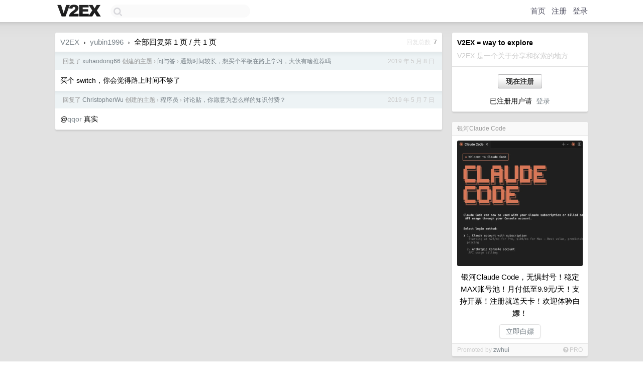

--- FILE ---
content_type: text/html; charset=UTF-8
request_url: https://www.v2ex.com/pro/emitter
body_size: 178
content:
{"img_big_cid": "QmZv6EPwwE9s1k4WVfQhWYqzmQFuMpDKgHH6HrJ2rfubSM", "description": "\u94f6\u6cb3Claude Code\uff0c\u65e0\u60e7\u5c01\u53f7\uff01\u7a33\u5b9aMAX\u8d26\u53f7\u6c60\uff01\u6708\u4ed8\u4f4e\u81f39.9\u5143/\u5929\uff01\u652f\u6301\u5f00\u7968\uff01\u6ce8\u518c\u5c31\u9001\u5929\u5361\uff01\u6b22\u8fce\u4f53\u9a8c\u767d\u5ad6\uff01", "weight": 150000, "title": "\u94f6\u6cb3Claude Code", "img_big_url": "https://cid.v2ex.pro/ipfs/QmZv6EPwwE9s1k4WVfQhWYqzmQFuMpDKgHH6HrJ2rfubSM", "img_banner_cid": "", "img_small_url": null, "reviewed": 1762353169, "member": {"username": "zwhui", "id": 429492}, "img_small_cid": "", "img_banner_url": null, "call_to_action": "\u7acb\u5373\u767d\u5ad6", "link": "https://cc.yhlxj.com/yv4k9x", "last_modified": 1762321222, "created": 1756261885, "active": 1762321222, "display_format": "big-with-title-description-button", "id": 91}

--- FILE ---
content_type: text/html; charset=utf-8
request_url: https://www.google.com/recaptcha/api2/aframe
body_size: 266
content:
<!DOCTYPE HTML><html><head><meta http-equiv="content-type" content="text/html; charset=UTF-8"></head><body><script nonce="RRhX7zA188J12Thaoig8JQ">/** Anti-fraud and anti-abuse applications only. See google.com/recaptcha */ try{var clients={'sodar':'https://pagead2.googlesyndication.com/pagead/sodar?'};window.addEventListener("message",function(a){try{if(a.source===window.parent){var b=JSON.parse(a.data);var c=clients[b['id']];if(c){var d=document.createElement('img');d.src=c+b['params']+'&rc='+(localStorage.getItem("rc::a")?sessionStorage.getItem("rc::b"):"");window.document.body.appendChild(d);sessionStorage.setItem("rc::e",parseInt(sessionStorage.getItem("rc::e")||0)+1);localStorage.setItem("rc::h",'1769297301728');}}}catch(b){}});window.parent.postMessage("_grecaptcha_ready", "*");}catch(b){}</script></body></html>